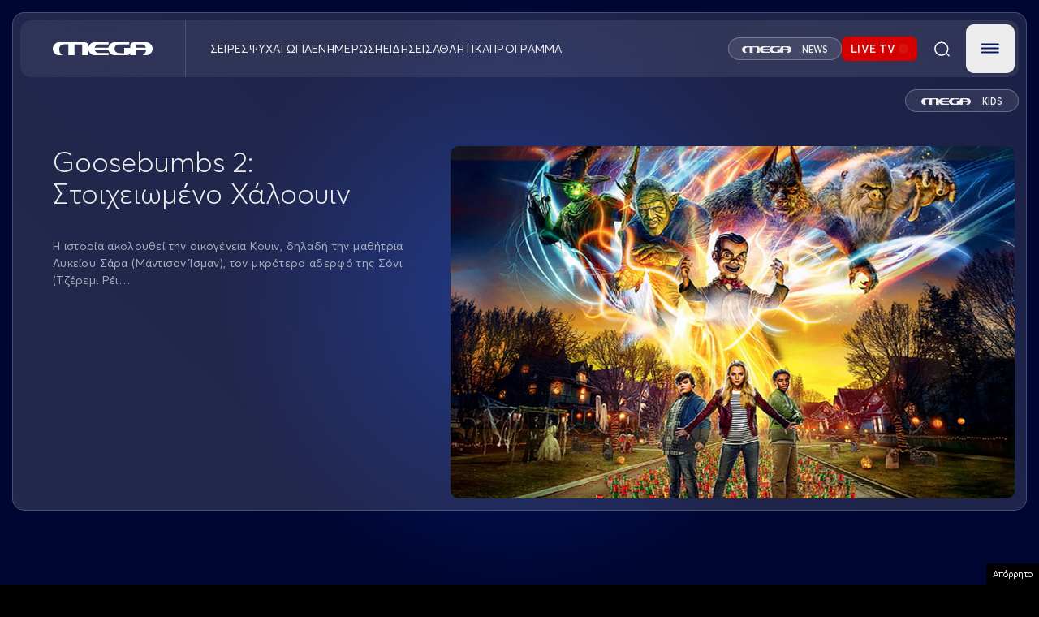

--- FILE ---
content_type: text/html; charset=utf-8
request_url: https://www.google.com/recaptcha/api2/aframe
body_size: 268
content:
<!DOCTYPE HTML><html><head><meta http-equiv="content-type" content="text/html; charset=UTF-8"></head><body><script nonce="iJ-_Agz7DBFmmZDEkqgYvg">/** Anti-fraud and anti-abuse applications only. See google.com/recaptcha */ try{var clients={'sodar':'https://pagead2.googlesyndication.com/pagead/sodar?'};window.addEventListener("message",function(a){try{if(a.source===window.parent){var b=JSON.parse(a.data);var c=clients[b['id']];if(c){var d=document.createElement('img');d.src=c+b['params']+'&rc='+(localStorage.getItem("rc::a")?sessionStorage.getItem("rc::b"):"");window.document.body.appendChild(d);sessionStorage.setItem("rc::e",parseInt(sessionStorage.getItem("rc::e")||0)+1);localStorage.setItem("rc::h",'1769043011985');}}}catch(b){}});window.parent.postMessage("_grecaptcha_ready", "*");}catch(b){}</script></body></html>

--- FILE ---
content_type: application/javascript; charset=utf-8
request_url: https://fundingchoicesmessages.google.com/f/AGSKWxWogGmVx0nY_VzaGVJm3tBftAZb4wD4IBHXaxKnGn1zyEqLeEyslomVHChw35qJ9cf1Rzd-rORyPddJ9Uxy5igmm5qUyn3D4maIZn3oRoA18ToEP7sOf2ny4KA4c-dXzE94XEdZAiXTy7FlJXbMgwYPXAn1i4vZiSWYHyv9q-U12PblKQ05HKABy0Iw/_/adcxtnew_/ad_display._ad_300./adspa./120x600.
body_size: -1288
content:
window['98a5444f-87ba-45e3-a228-f275cd4403ef'] = true;